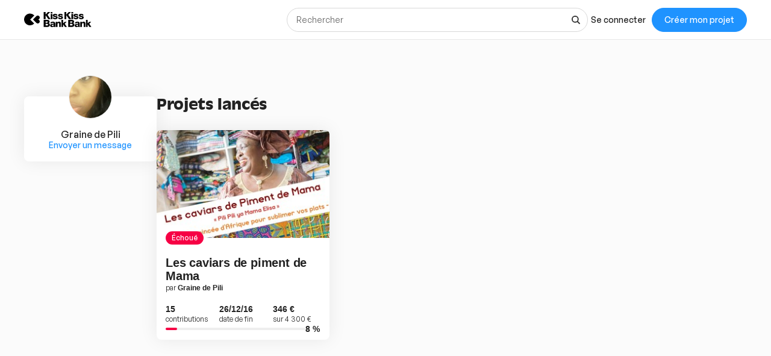

--- FILE ---
content_type: image/svg+xml
request_url: https://djxmmoom3injc.cloudfront.net/assets/logos/LogoX-ca3e76eb083f8ab8558a903b1143b80295586d504f7e9111cda371e356a34ae0.svg
body_size: 232
content:
<svg xmlns="http://www.w3.org/2000/svg" width="26" height="26" viewBox="0 0 26 26" fill="none">
<g clip-path="url(#clip0_126_367)">
<path d="M15.4192 11.0036L24.8853 0H22.6421L14.4227 9.55425L7.85788 0H0.286133L10.2134 14.4477L0.286133 25.9867H2.52942L11.2093 15.897L18.1423 25.9867H25.714L15.4186 11.0036H15.4192ZM12.3467 14.575L11.3408 13.1363L3.33771 1.68872H6.78327L13.2419 10.9273L14.2477 12.366L22.6432 24.3747H19.1976L12.3467 14.5756V14.575Z" fill="white"/>
</g>
<defs>
<clipPath id="clip0_126_367">
<rect width="25.4279" height="26" fill="white" transform="translate(0.286133)"/>
</clipPath>
</defs>
</svg>

--- FILE ---
content_type: application/javascript
request_url: https://djxmmoom3injc.cloudfront.net/webpack_assets/builds/user-public-profile-e14490c3f94de532.js
body_size: 1095
content:
"use strict";(self.webpackChunkKissKissBankBank=self.webpackChunkKissKissBankBank||[]).push([["49"],{14763:function(e,t,n){n.d(t,{_:()=>i});var l=n(71851),a=n(66095),r=n(70136),i={imageSizes:[230,280,300,342,380],breakpoints:[0,l.Xf.S.min,l.Xf.L.min,l.Xf.XL.min],imageSizesInViewport:["("+r.oX+" - 2px)","("+r.X_+" - 2px)","(100vw - 290px - "+2*a.ss+"px - "+2*a.GO+"px) / 3 - 2px","("+(l.Xf.XL.min-290-2*a.ss)+"px - "+2*a.GO+"px) / 3 - 2px"]}},60598:function(e,t,n){n.r(t),n.d(t,{default:()=>v});var l=n(67294),a=n(73219),r=n(14763),i=n(50561),s=n(64593),o=n(36900),m=n(583),u=n(54719),c=n(38102),p=n(11954),d=n(3628),g=n(62992),f=n(80239),k=e=>{var{totalCount:t}=e,n=(0,a.$)(),{favorites:r,loading:i,refetch:s}=(0,f.Z)(),{addErrorAlert:m}=(0,l.useContext)(g.Y);return t>f.T&&(null==r?void 0:r.length)<t?l.createElement("div",{className:"k-u-margin-top-double k-u-margin-bottom-triple k-u-align-center"},l.createElement(d.zx,{disabled:i,onClick:(0,p.Z)(function*(){try{yield s({first:(null==r?void 0:r.length)+f.T})}catch(e){m(n("app.server.error",{scroll:!0}))}})},i?l.createElement(o.J,null):n("app.button.show_more"))):null},v=()=>{var e=(0,a.$)(),{favorites:t,totalCount:n}=(0,i.rc)(),{publishedProjects:p,loading:d}=(0,i.lx)();return d?l.createElement(o.J,null):0===p.length?null:l.createElement(l.Fragment,null,l.createElement(s.q,{meta:[{name:"robots",content:"noindex, nofollow"}]}),(null==p?void 0:p.length)>0&&l.createElement(l.Fragment,null,l.createElement("div",{className:"k-u-flex k-u-flex-justifyContent-sb k-u-flex-alignItems-start k-u-margin-bottom-triple"},l.createElement(m.D,{modifier:"senary",noMargin:!0,family:"antiqueolive"},e("users.projects.title_visitor"))),l.createElement(u._,{className:"k-u-margin-top-triple"},null==p?void 0:p.map(e=>l.createElement(c.Z,{key:e.slug,stretch:!0,project:e,responsiveImageOptions:r._})))),(null==t?void 0:t.length)>0&&l.createElement(l.Fragment,null,l.createElement("div",{className:"k-u-flex k-u-flex-justifyContent-sb k-u-flex-alignItems-start k-u-margin-bottom-triple k-u-margin-top-quadruple"},l.createElement(m.D,{modifier:"senary",noMargin:!0},e("users.followed.title_visitor"))),l.createElement(u._,{className:"k-u-margin-top-triple"},null==t?void 0:t.map(e=>l.createElement(c.Z,{key:e.slug,stretch:!0,project:e,responsiveImageOptions:r._}))),l.createElement(k,{totalCount:n})))}},54719:function(e,t,n){n.d(t,{_:()=>i});var l=n(87867),a=n(66095),r=n(71851),i=n(71001).default.div.withConfig({displayName:"styles__ProjectsGrid",componentId:"sc-17cujlt-0"})(["width:100%;display:grid;gap:",";grid-template-columns:1fr;@media ","{grid-template-columns:repeat(2,1fr);}@media ","{grid-template-columns:repeat(3,1fr);}"],(0,l.Q)(a.GO),r.mq.tablet,r.mq.desktop)}}]);
//# sourceMappingURL=user-public-profile-e14490c3f94de532.js.map

--- FILE ---
content_type: application/javascript
request_url: https://djxmmoom3injc.cloudfront.net/webpack_assets/builds/user-profile-7f315e0a2efbdfe0.js
body_size: 12517
content:
"use strict";(self.webpackChunkKissKissBankBank=self.webpackChunkKissKissBankBank||[]).push([["92"],{11211:function(e,t,n){var r=n(67294),a=n(71001),l=n(19723),i=n(87867),s=n(34699),o=n(87225),u=n(73219),c=(0,a.default)(l.A).withConfig({displayName:"unsaved-changes__StyledFlexWrapper",componentId:"sc-ezo141-0"})(["align-self:center;align-items:center;max-width:"," !important;"],(0,i.Q)(250));t.Z=()=>{var e=(0,u.$)();return r.createElement(c,{direction:"row",gap:5,className:"k-u-hidden@s-down"},r.createElement(s.h,{bgColor:"var(--color-grey-600)",color:"var(--color-grey-000)",height:14,width:14}),r.createElement(o.x,{cssColor:"var(--color-grey-600)",weight:"400",size:"micro"},e("app.forms.changes_unsaved")))}},37210:function(e,t,n){var r=n(16019),a=n(70443),l=n(67294),i=n(63387),s=n.n(i),o=n(71001),u=n(87867),c=n(71851),m=n(87225),d=["legend","hideLegend","className","children"],p=o.default.fieldset.withConfig({displayName:"fieldset__StyledFieldset",componentId:"sc-dxceop-0"})(["box-shadow:var(--box-shadow-m);border-radius:var(--border-radius-l);background-color:var(--color-grey-000);display:table-cell;padding:",";@media ","{padding:",";}.kiss-Fieldset__content{width:100%;display:flex;flex-direction:column;gap:",";@media ","{gap:",";}}.kiss-Fieldset__legend{float:left;width:100%;display:flex;gap:",";align-items:baseline;letter-spacing:-0.015em;margin-bottom:",";@media ","{margin-bottom:",";}.k-Tag{align-self:self-end;}}"],(0,u.Q)(20),c.mq.tabletAndDesktop,(0,u.Q)(30),(0,u.Q)(20),c.mq.tabletAndDesktop,(0,u.Q)(30),(0,u.Q)(10),(0,u.Q)(20),c.mq.tabletAndDesktop,(0,u.Q)(30));t.Z=e=>{var{legend:t,hideLegend:n=!1,className:i,children:o}=e,u=(0,a.Z)(e,d);return l.createElement(p,(0,r.Z)({className:s()("kiss-Fieldset",i)},u),l.createElement(m.x,{tag:"legend",size:"huge",weight:"600",className:s()("kiss-Fieldset__legend",{"k-u-a11y-visuallyHidden":n})},t),l.createElement("div",{className:"kiss-Fieldset__content"},o))}},55777:function(e,t,n){var r=n(16019),a=n(67294),l=n(63387),i=n.n(l),s=n(71001),o=n(36900);t.Z=(0,s.default)(e=>a.createElement("div",(0,r.Z)({},e,{className:i()("k-DeskLayout__loading",e.className)}),a.createElement(o.J,null))).withConfig({displayName:"loader__Loader",componentId:"sc-edzt43-0"})(["height:100%;align-self:stretch;display:flex;align-items:center;justify-content:center;"])},43903:function(e,t,n){var r=n(67294),a=n(59759),l=n(95138),i=n(73219);t.Z=e=>{var{isVisible:t=!1}=e,n=(0,i.$)(),s=(0,r.useCallback)(()=>t&&n("apps.forms.exit_prompt.message",{parseHtml:!0}),[t]);return(0,a.x)(s),r.createElement(l.NL,{when:t,message:n("apps.forms.exit_prompt.message",{parseHtml:!0})})}},84735:function(e,t,n){n.d(t,{J:()=>a,w:()=>l});var r=n(67294),a=(0,r.createContext)({}),l=e=>{var{children:t}=e,[n,l]=(0,r.useState)(void 0),[i,s]=(0,r.useState)(!1),[o,u]=(0,r.useState)("natural");return r.createElement(a.Provider,{value:{avatarImageData:n,setAvatarImageData:l,showKycForm:i,setShowKycForm:s,legalType:o,setLegalType:u}},t)}},50561:function(e,t,n){n.d(t,{rc:()=>s.Z,Pd:()=>i.Z,aF:()=>a.Z,lx:()=>p,S_:()=>l.Z});var r,a=n(24138),l=n(71942),i=n(35472),s=n(80239),o=n(21134),u=n(69563),c=n(95138),m=n(46531),d=(0,u.Ps)(r||(r=(0,o.Z)(["\n  query GetPublishedProjects($slug: String) {\n    user(slug: $slug) {\n      id\n      publishedProjects {\n        edges {\n          node {\n            id\n            slug\n            state\n            image {\n              filename\n              croppedUrl: url(size: cropped)\n              homepageUrl: url(size: homepage)\n            }\n            kissbankersCount\n            name\n            campaignEndAt\n            hideSubscribersCount\n            collectedAmount {\n              cents\n              currency\n            }\n            ordersConnection(\n              orderStatus: [confirmed, cannot_be_fulfilled, refunded]\n            ) {\n              totalCount\n            }\n            subscriptionsConnection(subscriptionStatus: [active, past_due]) {\n              totalCount\n            }\n            owner {\n              username\n            }\n            organization {\n              name\n            }\n            endAt\n            inExtratime\n            collectedCount\n            goalAmount {\n              cents\n              currency\n            }\n            goalCount\n            goalType\n            fundingPercent\n            publicUrl\n            isPermanent\n          }\n        }\n      }\n    }\n  }\n"]))),p=()=>{var e,{user:t}=(0,c.UO)(),{data:n,loading:r,refetch:a}=(0,m.aM)(d,{slug:t});return{publishedProjects:null==n||null==(e=n.user)||null==(e=e.publishedProjects)||null==(e=e.edges)?void 0:e.map(e=>e.node),loading:r,refetch:a}}},71942:function(e,t,n){n.d(t,{X:()=>m});var r,a=n(21134),l=n(69563),i=n(88846),s=n.n(i),o=n(95138),u=n(46531),c=n(24138),m=30,d=(0,l.Ps)(r||(r=(0,a.Z)(["\n  ","\n  query GetContributions($slug: String, $contributionsFirst: Int) {\n    user(slug: $slug) {\n      id\n      ordersConnection(\n        first: $contributionsFirst\n        orderStatus: [confirmed, refunded, cannot_be_fulfilled]\n        isSubscription: false\n      ) {\n        totalCount\n        totalContributorsCount\n        edges {\n          node {\n            id\n            reference\n            validationDate\n            orderStatus\n            paymentProviderCode\n            userNeedsIdentification\n            editable\n            disbursed\n            receiptUrl\n            invoice {\n              url\n            }\n            orderLines: linesConnection {\n              edges {\n                node {\n                  id\n                  itemAmount {\n                    cents\n                    currency\n                  }\n                  quantity\n                  deliveryModeCode\n                  variation {\n                    id\n                    label\n                    reward {\n                      id\n                      label\n                      shippingDate {\n                        month\n                        year\n                      }\n                      description\n                      image {\n                        url(size: cropped)\n                        thumbUrl: url(size: thumb)\n                        normalUrl: url(size: normal)\n                        filename\n                      }\n                      price {\n                        cents\n                        currency\n                      }\n                    }\n                  }\n                }\n              }\n            }\n            fiscalReceiptsConnection {\n              edges {\n                node {\n                  id\n                  url\n                }\n              }\n            }\n            contribution {\n              ...UserContributionFields\n            }\n            totalAmount {\n              cents\n              currency\n            }\n            deliveryModes\n            trackingStatus\n            orderStatus\n            paymentProviderCode\n            payment {\n              amount {\n                cents\n                currency\n              }\n            }\n            donationAmount {\n              cents\n              currency\n            }\n            tipAmount {\n              cents\n              currency\n            }\n            deliveryAmount {\n              cents\n              currency\n            }\n            serviceFeeAmount {\n              cents\n              currency\n            }\n            shippingAddress {\n              firstName\n              lastName\n              address1\n              address2\n              postalCode\n              city\n              countryCode\n            }\n          }\n        }\n      }\n    }\n  }\n"])),c.c),p=s()(e=>{var t,n,r=(null!=(t=null==(n=e.orderLines)?void 0:n.edges)?t:[]).map(e=>{var t,n,r,a,l;return Object.assign({},null==e||null==(t=e.node)||null==(t=t.variation)?void 0:t.reward,{option:null==e||null==(n=e.node)||null==(n=n.variation)?void 0:n.label,deliveryModeCode:null==e||null==(r=e.node)?void 0:r.deliveryModeCode,itemAmount:null==e||null==(a=e.node)?void 0:a.itemAmount,quantity:null==e||null==(l=e.node)?void 0:l.quantity})});return Object.assign({},e,{projectName:e.contribution.project.name,projectSlug:e.contribution.project.slug,projectImage:e.contribution.project.image,projectState:e.contribution.project.state,projectCampaignEndAt:e.contribution.project.campaignEndAt,projectSuspendedAt:e.contribution.project.suspendedAt,orderLines:r})});t.Z=()=>{var e,t,n,r,{user:a}=(0,o.UO)(),{data:l,loading:i,refetch:s}=(0,u.aM)(d,{slug:a,contributionsFirst:m},{notifyOnNetworkStatusChange:!0});return{contributionsOrdersFormatted:p(null!=(e=null==l||null==(t=l.user)||null==(t=t.ordersConnection)||null==(t=t.edges)||null==(t=t.map(e=>{var{node:t}=e;return t}))?void 0:t.filter(e=>!!e.contribution))?e:[]),totalCount:null!=(n=null==l||null==(r=l.user)||null==(r=r.ordersConnection)?void 0:r.totalCount)?n:0,loading:i,refetch:s}}},80239:function(e,t,n){n.d(t,{T:()=>o});var r,a=n(21134),l=n(69563),i=n(95138),s=n(46531),o=50,u=(0,l.Ps)(r||(r=(0,a.Z)(["\n  query GetFavoritesProjects($slug: String, $first: Int) {\n    user(slug: $slug) {\n      id\n      favoriteProjects(first: $first) {\n        totalCount\n        edges {\n          node {\n            id\n            state\n            image {\n              filename\n              url(size: homepage)\n              croppedUrl: url(size: cropped)\n              homepageUrl: url(size: homepage)\n            }\n            kissbankersCount\n            name\n            campaignEndAt\n            collectedAmount {\n              cents\n              currency\n            }\n            ordersConnection(\n              orderStatus: [confirmed, cannot_be_fulfilled, refunded]\n            ) {\n              totalCount\n            }\n            subscriptionsConnection(subscriptionStatus: [active, past_due]) {\n              totalCount\n            }\n            owner {\n              username\n            }\n            organization {\n              name\n            }\n            endAt\n            inExtratime\n            collectedCount\n            hideSubscribersCount\n            goalAmount {\n              cents\n              currency\n            }\n            goalCount\n            goalType\n            fundingPercent\n            publicUrl\n            isPermanent\n          }\n        }\n      }\n    }\n  }\n"])));t.Z=()=>{var e,t,{user:n}=(0,i.UO)(),{data:r,loading:a,refetch:l}=(0,s.aM)(u,{slug:n,first:o},{notifyOnNetworkStatusChange:!0});return{favorites:null==r||null==(e=r.user)||null==(e=e.favoriteProjects)||null==(e=e.edges)?void 0:e.map(e=>e.node),totalCount:null==r||null==(t=r.user)||null==(t=t.favoriteProjects)?void 0:t.totalCount,loading:a,refetch:l}}},35472:function(e,t,n){n.d(t,{y:()=>y});var r,a,l=n(21134),i=n(95138),s=n(69563),o=n(46531),u=n(8816),c=n.n(u),m=n(88846),d=n.n(m),p=n(60918),g=n.n(p),y=30,f=(0,s.Ps)(r||(r=(0,l.Z)(["\n  query RefreshSubscriptionCard($id: ID) {\n    subscription(id: $id) {\n      id\n      currentCard {\n        expirationDate\n        numbers\n      }\n    }\n  }\n"]))),E=(0,s.Ps)(a||(a=(0,l.Z)(["\n  query GetSubscriptions($slug: String, $subscriptionsFirst: Int) {\n    user(slug: $slug) {\n      id\n      subscriptionsConnection(\n        first: $subscriptionsFirst\n        subscriptionStatus: [active, past_due, suspended, cancelled]\n      ) {\n        totalCount\n        edges {\n          node {\n            id\n            amount {\n              cents\n              currency\n            }\n            donation\n            period\n            state\n            subscriptionDate\n            contribution {\n              project {\n                name\n                slug\n                image {\n                  url(size: widget)\n                  mediumUrl: url(size: homepage)\n                  largeUrl: url(size: large)\n                  filename\n                }\n                state\n                campaignEndAt\n                suspendedAt\n                isMigrated\n                urlOnUlule\n              }\n            }\n            lastFulfilledInstallment {\n              label\n              order {\n                deliveryModes\n              }\n            }\n            variation {\n              reward {\n                label\n              }\n            }\n          }\n        }\n      }\n    }\n  }\n"]))),h=e=>c()(d()(e=>Object.assign({},e,{projectName:e.contribution.project.name,projectSlug:e.contribution.project.slug,projectImage:e.contribution.project.image,projectState:e.contribution.project.state,projectCampaignEndAt:e.contribution.project.campaignEndAt,projectSuspendedAt:e.contribution.project.suspendedAt,isMigrated:e.contribution.project.isMigrated,urlOnUlule:e.contribution.project.urlOnUlule,state:e.contribution.project.isMigrated&&["active","past_due"].includes(e.state)?"migrated":e.state})),g()(["subscriptionDate"])(["desc"]))(e);t.Z=()=>{var e,t,n,{user:r}=(0,i.UO)(),{data:a,loading:l,refetch:s}=(0,o.aM)(E,{slug:r,subscriptionsFirst:y},{notifyOnNetworkStatusChange:!0}),[u,{loading:c}]=(0,o.td)(f),m=null!=(e=null==a||null==(t=a.user)||null==(t=t.subscriptionsConnection)||null==(t=t.edges)?void 0:t.map(e=>{var{node:t}=e;return t}))?e:[];return{totalCount:null==a||null==(n=a.user)||null==(n=n.subscriptionsConnection)?void 0:n.totalCount,subscriptionsOrdersFormatted:h(m),loading:l,refetch:s,refreshSubscriptionCard:u,refreshSubscriptionCardLoading:c}}},24138:function(e,t,n){n.d(t,{c:()=>E});var r,a,l=n(21134),i=n(69563),s=n(52612),o=n.n(s),u=n(8816),c=n.n(u),m=n(27183),d=n.n(m),p=n(77606),g=n.n(p),y=n(95138),f=n(46531),E=(0,i.Ps)(r||(r=(0,l.Z)(["\n  fragment UserContributionFields on Contribution {\n    id\n    backer {\n      id\n      firstName\n      lastName\n      username\n      email\n    }\n    project {\n      id\n      name\n      slug\n      state\n      campaignEndAt\n      isPermanent\n      suspendedAt\n      image {\n        url(size: widget)\n        mediumUrl: url(size: homepage)\n        largeUrl: url(size: large)\n        filename\n      }\n      organization {\n        slug\n        name\n        avatarImage {\n          url(size: thumb)\n        }\n        contact {\n          slug\n        }\n      }\n      owner {\n        username\n        slug\n        avatarImage {\n          url(size: thumb)\n        }\n      }\n    }\n  }\n"]))),h=(0,i.Ps)(a||(a=(0,l.Z)(["\n  query GetUser($slug: String) {\n    user(slug: $slug) {\n      id\n      kycActivated\n      firstName\n      lastName\n      username\n      chatUsername\n      email\n      slug\n      isAdmin\n      coverImage {\n        url\n      }\n      avatarImage {\n        url(size: normal)\n        filename\n      }\n      verifiedProfile\n      identity {\n        id\n        firstName\n        lastName\n        legalType\n        birthplaceCity\n        birthplaceCountry\n        birthday\n        company {\n          legalForm\n        }\n        naturalStack {\n          id\n          state\n          documents {\n            id\n            slotId\n            kind\n            state\n            rejectionReason\n            pages {\n              filename\n            }\n          }\n        }\n      }\n      isMentor\n      city\n      postalCode\n      websiteUrl\n      facebookUrl\n      twitterUrl\n      linkedInUrl\n      twitterUsername\n      instagramUrl\n      customFields\n      hideBackedAmount\n      hideNumberOfBackedProjects\n      numberOfBackedProjects\n      title\n      description\n      backedAmount {\n        cents\n        currency\n      }\n      favoriteProjects {\n        edges {\n          node {\n            id\n            name\n            currentUser {\n              wantsToBeNotifiedOnNews\n            }\n          }\n        }\n      }\n      projects {\n        edges {\n          cursor\n          node {\n            id\n            slug\n            state\n            lastVisitedStep {\n              stepCode\n              subStepCode\n            }\n            image {\n              filename\n              croppedUrl: url(size: cropped)\n              homepageUrl: url(size: homepage)\n            }\n            kissbankersCount\n            name\n            campaignEndAt\n            collectedAmount {\n              cents\n              currency\n            }\n            ordersConnection(\n              orderStatus: [confirmed, cannot_be_fulfilled, refunded]\n            ) {\n              totalCount\n            }\n            subscriptionsConnection(subscriptionStatus: [active, past_due]) {\n              totalCount\n            }\n            owner {\n              username\n            }\n            organization {\n              name\n            }\n            endAt\n            inExtratime\n            collectedCount\n            goalAmount {\n              cents\n              currency\n            }\n            goalCount\n            goalType\n            fundingPercent\n            publicUrl\n            isPermanent\n          }\n        }\n      }\n    }\n  }\n"])));t.Z=()=>{var e,{user:t}=(0,y.UO)(),{data:n,loading:r,refetch:a}=(0,f.aM)(h,{slug:t}),l=null==n||null==(e=n.user)?void 0:e.identity,i=c()(d()([])("naturalStack.documents"),o(),d()("")("state"))(l);return{user:null==n?void 0:n.user,loading:r,refetch:a,isIdentityFormComplete:()=>l&&"natural"===l.legalType&&!g()(l.firstName)&&!g()(l.lastName)&&!g()(l.birthplaceCountry)&&!g()(l.birthday)&&!g()(l.birthplaceCity)&&"empty"!==i||(null==l?void 0:l.legalType)==="legal"&&!g()(l.company.legalForm)}}},51342:function(e,t,n){n.r(t),n.d(t,{default:()=>z});var r=n(43066),a=n(40470),l=n(50619),i=n(67294),s=n(64593),o=n(95138),u=n(73219),c=n(91917),m=n(16019),d=n(70443),p=n(43228),g=n(428),y=n(4862),f=n(84735),E=n(50561),h=n(38236),b=n(38860),v=n(91210),_=n(78719),w=()=>{var e=(0,u.$)(),t=(0,p.v9)(c.bC),n=(0,p.v9)(_.NC),{user:r,loading:a}=(0,E.aF)(),{canContact:l}=(0,v.Z)({user:r});return a||n&&!l?null:n?i.createElement(h.W.Item,{linkStyle:!0,href:t(c.ox,{room:null==r?void 0:r.slug})},i.createElement(b.V,{size:"medium",type:"warning",variant:"dark"},"ADMIN ONLY"),i.createElement("br",null),e("users.menu.send_message")):i.createElement(h.W.Item,{linkStyle:!0,href:t(c._4,{user:null==r?void 0:r.slug})},e("users.menu.send_message"))},C=n(87225),k=n(83452),P=n(90829),Z=n(34699),N=["user"],x=e=>{var{route:t,children:n}=e,r=(0,o.k6)(),a=(0,p.v9)(c.bC),{user:l}=(0,E.aF)(),s=(0,o.$B)(t),u=a(t,{user:null==l?void 0:l.slug});return i.createElement(h.W.Item,{isActive:null==s?void 0:s.isExact,href:u,onClick:e=>{e.preventDefault(),r.push(u),(0,g.k)(500)}},n)},I=e=>{var{user:t}=e,n=(0,d.Z)(e,N),r=(0,u.$)(),a=(0,o.$B)(c.li),{isIdentityFormComplete:l}=(0,E.aF)(),{avatarImageData:s,setAvatarImageData:p}=(0,i.useContext)(f.J);(0,i.useEffect)(()=>{if(null!=t&&t.avatarImage){var e;p(null==t||null==(e=t.avatarImage)?void 0:e.url)}},[t]);var g=(null==t?void 0:t.username)||"",b=(null==t?void 0:t.id)||"0",v=s||(0,y.W)({username:g,id:b}),_=null==t?void 0:t.verifiedProfile;return i.createElement(h.W,(0,m.Z)({},n,{"aria-label":r("users.profile.menu_title")}),i.createElement(h.W.Header,{imageProps:{src:v}},i.createElement(C.x,{lineHeight:"normal",className:"k-u-block k-u-ellipsis",weight:"500"},null==t?void 0:t.username,_&&i.createElement(k.G,{shape:"star",status:"info",size:"nano",className:"k-u-margin-left-single"},i.createElement(P.Y,null)),(null==t?void 0:t.kycActivated)&&!l()&&!_&&i.createElement(Z.h,{width:"16",height:"16",bgColor:"var(--color-warning-500)",color:"var(--color-grey-000)",className:"k-u-margin-left-single"})),!a&&i.createElement(i.Fragment,null,i.createElement(C.x,{lineHeight:"normal",className:"k-u-block k-u-ellipsis",size:"micro"},null==t?void 0:t.firstName," ",null==t?void 0:t.lastName),i.createElement(C.x,{lineHeight:"normal",className:"k-u-block k-u-ellipsis",cssColor:"var(--color-grey-700)",size:"nano"},null==t?void 0:t.email))),i.createElement(h.W.List,null,a?i.createElement(w,null):i.createElement(i.Fragment,null,i.createElement(x,{route:c.JD},r("users.menu.profile")),i.createElement(x,{route:c.gE},r("users.menu.contributions")),i.createElement(x,{route:c.B6},r("users.menu.projects")),i.createElement(x,{route:c._o},r("users.menu.favorites")),i.createElement(x,{route:c.Vz},r("users.menu.notifications")))))},A=[c.gE,c._o,c.B6,c.li],F=(0,a.ZP)(()=>Promise.all([n.e("192"),n.e("92")]).then(n.bind(n,57749))),S=(0,a.ZP)(()=>n.e("291").then(n.bind(n,60326))),$=(0,a.ZP)(()=>n.e("291").then(n.bind(n,78017))),D=(0,a.ZP)(()=>Promise.all([n.e("192"),n.e("789")]).then(n.bind(n,85211))),T=(0,a.ZP)(()=>n.e("49").then(n.bind(n,60598))),j=(0,a.ZP)(()=>n.e("804").then(n.bind(n,20786))),z=()=>{var e=(0,u.$)(),{user:t,loading:n}=(0,E.aF)(),{isExact:a}=(0,o.$B)(A)||{};return i.createElement(l.Z,null,i.createElement(s.q,null,e("users.profile.title")),i.createElement(f.w,null,i.createElement(r.K,{menu:i.createElement(I,{user:t}),menuProps:{className:"k-u-hidden@m-down"},fullWidth:a,loading:n},!n&&!!t&&i.createElement(o.rs,null,i.createElement(o.AW,{path:c.li},i.createElement(T,null)),i.createElement(o.AW,{exact:!0,path:c.JD},i.createElement(F,null)),i.createElement(o.AW,{path:c.B6},i.createElement(S,null)),i.createElement(o.AW,{path:c._o},i.createElement($,null)),i.createElement(o.AW,{path:c.gE},i.createElement(D,null)),i.createElement(o.AW,{path:c.Vz},i.createElement(j,null))))))}},57749:function(e,t,n){n.r(t),n.d(t,{default:()=>e7});var r,a,l,i,s,o=n(11954),u=n(67294),c=n(91917),m=n(78719),d=n(43228),p=n(95138),g=n(46531),y=n(73219),f=n(50561),E=n(21134),h=n(69563),b=(0,h.Ps)(r||(r=(0,E.Z)(["\n  mutation UpdateUser($id: ID, $user: UserInput!) {\n    updateUser(id: $id, user: $user) {\n      id\n      firstName\n      lastName\n      username\n      email\n      slug\n      avatarImage {\n        url\n        filename\n      }\n    }\n  }\n"]))),v=(0,h.Ps)(a||(a=(0,E.Z)(["\n  mutation UpdateUserAvatar($id: ID!, $user: UserInput!) {\n    updateUserAvatar(id: $id, user: $user) {\n      id\n      avatarImage {\n        url\n        filename\n      }\n    }\n  }\n"]))),_=(0,h.Ps)(l||(l=(0,E.Z)(["\n  mutation UpdateContributorIdentity($id: ID, $identity: IdentityInput!) {\n    updateContributorIdentity(id: $id, identity: $identity) {\n      id\n      firstName\n      lastName\n      legalType\n      residencyCountry\n      birthday\n      birthplaceCity\n      birthplaceCountry\n    }\n  }\n"]))),w=(0,h.Ps)(i||(i=(0,E.Z)(["\n  mutation UpdateCompany($id: ID, $company: CompanyInput!) {\n    updateCompany(identityId: $id, company: $company) {\n      id\n      legalForm\n    }\n  }\n"]))),C=n(26353),k=n(72093),P=n(83863),Z=n(33021),N=n(52612),x=n.n(N),I=n(8816),A=n.n(I),F=n(27183),S=n.n(F),$=n(77606),D=n.n($),T=n(25387),j=n.n(T),z=n(76262),U=n.n(z),O=n(62992),R=n(87867),q=n(583),H=n(19723),M=n(3628),L=n(11184),B=n(97078),V=n(84735),W=n(97603),Y=n(87225),Q=n(8264),J=n(71001),G=(0,h.Ps)(s||(s=(0,E.Z)(["\n  mutation requestAccountDeletion($userId: ID) {\n    requestAccountDeletion(userId: $userId) {\n      id\n    }\n  }\n"]))),K=J.default.div.withConfig({displayName:"delete-account-modal__StyledContent",componentId:"sc-h0kbhu-0"})(["text-align:justify;max-width:",";margin:auto;ul{list-style:disc;}"],(0,R.Q)(400)),X=()=>{var e,t=(0,y.$)(),{user:n}=(0,f.aF)(),[r]=(0,g.Db)(G),{addErrorAlert:a,addSuccessAlert:l,removeErrorAlerts:i}=(0,u.useContext)(O.Y);return u.createElement(W.Z,{className:"k-u-align-center",title:t("users.delete_account.modal.title",{parseHtml:!0}),primaryActionText:t("users.delete_account.modal.confirm_button"),primaryActionModifier:"iron",primaryAction:(e=(0,o.Z)(function*(e){i();try{yield r({variables:{userId:n.id}}),l(t("users.delete_account.alert.confirmation"),{scroll:!0}),e()}catch(n){a(t("app.server.error"),{scroll:!0}),e()}}),function(t){return e.apply(this,arguments)}),content:u.createElement(K,null,u.createElement(Y.x,{tag:"p",className:"k-u-margin-bottom-single"},t("users.delete_account.modal.description",{parseHtml:!0})),t("users.delete_account.modal.list",{parseHtml:!0})),secondaryActionText:t("app.modal.confirm.cancel"),secondaryAction:e=>e()},u.createElement("div",{className:"k-u-align-center k-u-margin-vertical-quintuple"},u.createElement(Q.D,{color:"var(--color-danger-500)",className:"k-u-margin-right-noneHalf"}),u.createElement(Y.x,{className:"k-u-reset-button k-u-link k-u-cursor-pointer k-u-margin-bottom-single",weight:"500",color:"error"},t("users.delete_account.button"))))},ee=n(37210),et=n(35867),en=e=>{var{slug:t}=e,n=(0,y.$)(),r=(0,d.v9)(c.bC);return u.createElement(ee.Z,{legend:n("users.profile.delivery_address")},u.createElement(et.e,null,u.createElement(Y.x,{tag:"p",className:"k-u-margin-bottom-single"},n("users.profile.delivery_address_description")),u.createElement(Y.x,{tag:"a",weight:"500",decoration:"underline",href:r(c.gE,{user:t})},n("users.profile.go_to_orders"))))},er=n(29168),ea=n(87819),el=n(60346),ei=n(68354),es=n(29834),eo=(0,J.default)(er.$).withConfig({displayName:"explanations__StyledGridCol",componentId:"sc-jatsvt-0"})(["display:flex;gap:",";padding-bottom:",";svg{flex:0 0 ",";max-width:",";}"],(0,R.Q)(10),(0,R.Q)(20),(0,R.Q)(30),(0,R.Q)(30)),eu=e=>{var{onClick:t}=e,n=(0,y.$)();return u.createElement(u.Fragment,null,u.createElement(et.e,{status:"warning"},u.createElement(Y.x,null,n("users.kyc.alert_explanation"))),u.createElement("div",null,u.createElement(Y.x,{weight:"500",tag:"p",className:"k-u-margin-bottom-double"},n("users.kyc.why_check_profile_title",{parseHtml:!0})),u.createElement(u.Fragment,null,u.createElement(eo,{col:"12","col-s":"6"},u.createElement(ea.o,{color:"var(--color-primary-500)",width:20,height:20}),u.createElement(el.n,{tag:"span",modifier:"tertiary",className:"k-u-line-height-1-25"},n("users.kyc.why_check_profile_text1",{parseHtml:!0}))),u.createElement(eo,{col:"12","col-s":"6"},u.createElement(ei.q,{color:"var(--color-primary-500)",width:20,height:20}),u.createElement(el.n,{tag:"span",modifier:"tertiary",className:"k-u-line-height-1-25"},n("users.kyc.why_check_profile_text2",{parseHtml:!0}))),u.createElement(eo,{col:"12","col-s":"6"},u.createElement(es.F,{color:"var(--color-primary-500)",width:20,height:20}),u.createElement(el.n,{tag:"span",modifier:"tertiary",className:"k-u-line-height-1-25"},n("users.kyc.why_check_profile_text3",{parseHtml:!0}))))),u.createElement("div",{className:"k-u-flex k-u-flex-justifyContent-sb k-u-flex-gap-double"},u.createElement(M.zx,{tag:"a",fit:"fluid",rel:"noopener",target:"_blank",href:"https://aide.kisskissbankbank.com/kb/guide/fr/comment-verifier-mon-identite-et-obtenir-un-profil-verifie-fZLzpLe75j/Steps/1855827"},n("users.kyc.read_more")),u.createElement(M.zx,{fit:"fluid",modifier:"helium",onClick:t},n("users.kyc.check_my_profile"))))},ec=n(11435),em=n(57967),ed=n(1939),ep=n(7256),eg=n(92786),ey=n(60889),ef=n(54282),eE=n(27788),eh=n(70710),eb=n(5051),ev=n(47524),e_=n.n(ev),ew=n(45697),eC=n.n(ew),ek=n(94585),eP=n(47267),eZ={READY:"ready",ERROR:"error",WAIT:"wait",ACCEPTED:"accepted",DENIED:"denied"},eN=e=>{var{document:t,onChange:n,onRetry:r}=e,a=(0,y.$)(),{status:l,title:i,documentInfo:s,description:o,filesName:c,rejectionReason:m}=t,[d,p]=(0,u.useState)(!1),[g,f]=(0,u.useState)(l===eZ.READY||l===eZ.ERROR);return(0,u.useEffect)(()=>{p(!0)},[]),(0,u.useEffect)(()=>{if(l){if((l===eZ.READY||l===eZ.ERROR||l===eZ.WAIT&&(null==c?void 0:c.length)===0)&&!g)return f(!0);if((l===eZ.WAIT&&(null==c?void 0:c.length)>0||l===eZ.ACCEPTED||l===eZ.DENIED)&&g)return f(!1)}},[l,g,c]),u.createElement(u.Fragment,null,g?u.createElement(ek.K,{id:"kyc-document-uploader",initialValue:null!=c&&c.length?c.map(e=>({name:e})):[],labelText:a("users.kyc.documents.identity_card.addDocument"),managerTitle:i,managerText:o,managerInfo:s,status:l,onChange:e=>{d&&n(e)},acceptedMimeTypes:["application/pdf","image/jpeg","imae/gif","image/png"],typeErrorText:e=>a("users.kyc.documents.error.wrong_type",{filename:e}),sizeErrorText:e=>a("users.kyc.documents.error.too_large",{filename:e})}):u.createElement(eP.o,{title:i,message:l!==eZ.DENIED?o:m,status:l,fileList:null!=c&&c.length?c:[],retryAction:r,retryActionMessage:l===eZ.DENIED?a("users.kyc.documents.upload.replace"):null}))};eN.propTypes={document:eC().any,onRetry:eC().func,onChange:eC().func};var ex={EMPTY:"empty",UPLOADED:"uploaded",SENT_TO_THE_PLATFORM:"sent_to_the_platform",SENT_TO_THE_PROVIDER:"sent_to_the_provider",ACCEPTED_BY_PLATEFORM:"accepted_by_platform",ACCEPTED_BY_PROVIDER:"accepted_by_provider",REJECTED_BY_PLATFORM:"rejected_by_platform",REJECTED_BY_PROVIDER:"rejected_by_provider",PROVIDER_UPLOAD_FAILED:"provider_upload_failed"},eI=e=>{var t,{identity:n}=e,r=A()(S()([])("naturalStack.documents"),x())(n),[,,a]=(0,B.U$)("identity[documentState]"),l=(0,y.$)(),i=e=>{var t=null==e?void 0:e.pages.map(e=>e.filename).filter(e=>null!==e);switch(e.state){case ex.EMPTY:case ex.UPLOADED:case ex.PROVIDER_UPLOAD_FAILED:return{title:l("users.kyc.documents.identity_card.label"),description:l("users.kyc.documents.identity_card.info"),documentInfo:l("users.kyc.documents.identity_card.accepted_formats"),filesName:t,status:"ready"};case ex.SENT_TO_THE_PLATFORM:case ex.SENT_TO_THE_PROVIDER:return{title:l("users.kyc.documents.identity_card.wait_title"),description:l("users.kyc.documents.identity_card.wait_description"),filesName:t,status:"wait"};case ex.ACCEPTED_BY_PLATEFORM:case ex.ACCEPTED_BY_PROVIDER:return{title:l("users.kyc.documents.identity_card.valid"),filesName:t,status:"accepted"};case ex.REJECTED_BY_PLATFORM:case ex.REJECTED_BY_PROVIDER:return{title:l("users.kyc.documents.identity_card.error.label"),description:l("users.kyc.documents.upload.replace"),rejectionReason:e.rejectionReason,filesName:t,status:"denied"}}},[s,c]=(0,u.useState)(i(r));(0,u.useEffect)(()=>{c(i(r))},[r]);var[m]=(0,g.Db)(e_());if(!s)return null;var d=(t=(0,o.Z)(function*(e){try{var{data:t}=yield m({variables:{slotId:r.slotId,files:e}}),n=i(t.uploadDocument);c(n),a.setValue(n.status)}catch(e){c({status:"error"})}}),function(e){return t.apply(this,arguments)});return u.createElement(eh.a,{bottom:"3",key:r.id},u.createElement(eN,{document:s,onChange:d,onRetry:()=>{c({title:l("users.kyc.documents.identity_card.label"),description:l("users.kyc.documents.identity_card.info"),documentInfo:l("users.kyc.documents.identity_card.accepted_formats"),filesName:[],status:"ready"}),a.setValue("empty")}}),u.createElement(B.Bc,{name:"identity[documentState]"},e=>u.createElement(eb.g.ErrorMessage,null,e)))},eA=e=>{var t,n,{identity:r}=e,a=(0,y.$)(),{values:l,handleBlur:i,setFieldValue:s}=(0,B.u6)(),o="accepted"===(null!=(t=null==r||null==(n=r.naturalStack)?void 0:n.state)?t:[]);return u.createElement(u.Fragment,null,u.createElement(u.Fragment,null,u.createElement(er.r,null,u.createElement(er.$,{col:"12","col-s":"6"},u.createElement(ep.Z,{htmlFor:"identity[firstName]"},a("users.kyc.form.type.firstname.label")),u.createElement(ef.Z,{name:"identity[firstName]"})),u.createElement(er.$,{col:"12","col-s":"6"},u.createElement(ep.Z,{htmlFor:"identity[lastName]"},a("users.kyc.form.type.lastname.label")),u.createElement(ef.Z,{name:"identity[lastName]"}))),u.createElement(er.r,null,u.createElement(er.$,{col:"4"},u.createElement(ep.Z,{htmlFor:"identity[birthday]"},a("users.kyc.form.birthday.label")),u.createElement(ed.Z,{name:"identity[birthday]",disabled:o,size:"medium",placeholder:a("app.forms.date_format")}))),u.createElement(er.r,null,u.createElement(er.$,{col:"12","col-s":"6"},u.createElement(ep.Z,{htmlFor:"identity[birthplaceCitySearch]"},a("users.kyc.form.birthcity.label")),u.createElement(eg.Z,{name:"identity[birthplaceCitySearch]",disabled:o,placeholder:a("users.kyc.form.birthcity.placeholder"),onSelect:e=>{var{place:t}=e,{city:n,countryCode:r}=eE.y.getAddressFields(t);s("identity[birthplaceCitySearch]",n),s("identity[birthplaceCountry]",r)},onChange:e=>{var{value:t}=e;""===t&&""!==l.identity.birthplaceCitySearch&&(s("birthplaceCitySearch",""),s("birthplaceCountry",""))},onBlur:i,searchOptions:{types:["(regions)"]}})),u.createElement(er.$,{col:"12","col-s":"6"},u.createElement(ep.Z,{htmlFor:"identity[birthplaceCountry]"},a("users.kyc.form.birthcountry.label")),u.createElement(ey.Z,{name:"identity[birthplaceCountry]",disabled:o}))),u.createElement(eI,{identity:r})))},eF=n(75536),eS=(0,J.default)(el.n).withConfig({displayName:"status-message__StyledParagraph",componentId:"sc-qvew33-0"})(["ol{margin:",";}li{list-style:disc;}"],(0,R.Q)(20)),e$=()=>{var e,t,{values:n}=(0,B.u6)(),r=(0,y.$)();return null!=n&&null!=(e=n.identity)&&null!=(e=e.company)&&e.status?u.createElement(eS,{className:"k-u-margin-top-double",modifier:"tertiary"},r("users.kyc.message."+(null==n||null==(t=n.identity)?void 0:t.company.status),{parseHtml:!0})):null},eD=()=>{var e=(0,y.$)();return u.createElement("div",null,u.createElement(ep.Z,{htmlFor:"identity[company][status]"},e("users.kyc.form.status.label")),u.createElement(eF.Z,{name:"identity[company][status]",placeholder:e("users.kyc.form.status.placeholder"),options:[{value:"business",label:e("users.kyc.form.status.entreprise")},{value:"soletrader",label:e("users.kyc.form.status.autoentreprise")},{value:"association",label:e("users.kyc.form.status.association")},{value:"local_authority",label:e("users.kyc.form.status.locale")}]}),u.createElement(e$,null))};eD.propTypes={};var eT=n(64593),ej=e=>{var{identity:t}=e,n=(0,y.$)(),{legalType:r,setLegalType:a}=(0,u.useContext)(V.J),l=A()(S()([])("naturalStack.documents"),x(),S()("")("state"))(t);return D()(t)?null:u.createElement(u.Fragment,null,u.createElement(eT.q,null,u.createElement("script",{src:"https://maps.googleapis.com/maps/api/js?key="+em.Z.production.google.placeApiKey+"&libraries=places&loading=async",type:"text/javascript"})),u.createElement(et.e,null,u.createElement(Y.x,{tag:"p",weight:"500",lineHeight:"1.4",className:"k-u-margin-bottom-single"},n("users.kyc.form.alert_title",{parseHtml:!0})),u.createElement(Y.x,{tag:"p",lineHeight:"1.4",className:"k-u-margin-bottom-single"},n("users.kyc.form.alert_list",{parseHtml:!0})),u.createElement(Y.x,{lineHeight:"1.4"},n("users.kyc.form.alert_link",{parseHtml:!0}))),u.createElement(ec.K,{controlled:!0,label:n("users.kyc.form.type.label"),size:"small",name:"type",id:"kyc-type-radio-button",disabled:"accepted_by_platform"===l,onClick:e=>{a(e.target.value)},items:[{value:"natural",id:"type-person",defaultChecked:"natural"===r,text:n("users.kyc.form.type.person")},{value:"legal",id:"type-entity",defaultChecked:"natural"!==r,text:n("users.kyc.form.type.entity")}]}),"legal"===r&&u.createElement(eD,{identity:t}),"natural"===r&&u.createElement(eA,{identity:t}))},ez=n(83452),eU=n(90829),eO=()=>{var e=(0,y.$)();return u.createElement(et.e,{status:"success"},u.createElement(Y.x,{weight:"500",tag:"p",className:"k-u-margin-bottom-single"},e("users.kyc.alert_profile_accepted_title",{parseHtml:!0})),u.createElement(Y.x,{tag:"p"},e("users.kyc.alert_profile_accepted_description",{parseHtml:!0})))},eR=n(428),eq=e=>{var{identity:t,verifiedProfile:n}=e,r=(0,y.$)(),{hash:a}=(0,p.TH)(),{showKycForm:l,setShowKycForm:i}=(0,u.useContext)(V.J);return((0,u.useEffect)(()=>{if(a){var e=document.getElementById(a.replace("#",""));e&&(0,eR.X)(e,500,{offset:-100})}},[]),t)?u.createElement(ee.Z,{id:"kyc",legend:u.createElement(u.Fragment,null,r("users.kyc.title"),u.createElement(ez.G,{shape:"star",status:n?"info":"light",size:"small"},u.createElement(eU.Y,null)))},n?u.createElement(eO,null):l?u.createElement(ej,{identity:t}):u.createElement(eu,{onClick:()=>i(!0)})):null},eH=n(55777),eM=n(111),eL=["image/jpeg","image/jpg","image/png","image/gif"],eB=()=>{var e,t=(0,y.$)(),{setFieldValue:n}=(0,B.u6)(),[,r]=(0,B.U$)("avatarImage"),[a,l]=(0,u.useState)(null==(e=r.initialValue)?void 0:e.filename),{avatarImageData:i,setAvatarImageData:s}=(0,u.useContext)(V.J);return(0,u.useEffect)(()=>{var e,t;null!=(e=r.initialValue)&&e.url&&!i&&s(null==(t=r.initialValue)?void 0:t.url)},[]),u.createElement("div",null,u.createElement(ep.Z,{tag:"p",focusId:"avatarImage",htmlFor:""},t("users.avatar_image.label")),u.createElement(eM.F,{id:"avatarImage",name:"avatarImage",cropRatio:1,initialValue:i.endsWith(".svg")?"":i,acceptedMimeTypes:eL,onChange:e=>{var{value:t,file:r}=e;t&&r&&(n("avatarImage",r),s(t),l(null==r?void 0:r.name))},canCrop:!1,onCancel:()=>{n("avatarImage",""),s(""),l("")},cancelButtonText:t("users.avatar_image.uploader.cancel_text"),buttonTitle:t("users.avatar_image.uploader.download_text"),buttonText:u.createElement("div",{className:" k-u-flex k-u-flex-direction-column k-u-flex-gap-noneHalf"},u.createElement(Y.x,{cssColor:"var(--color-grey-700)",size:"micro"},t("users.avatar_image.side.list.first",{parseHtml:!0})),u.createElement(Y.x,{cssColor:"var(--color-grey-700)",size:"micro"},t("users.avatar_image.side.list.second",{parseHtml:!0})),u.createElement(Y.x,{cssColor:"var(--color-grey-700)",size:"micro"},t("users.avatar_image.side.list.third",{parseHtml:!0}))),managerTitle:a&&u.createElement("div",{className:"k-u-margin-bottom-single"},t("users.avatar_image.uploader.manager.title")),managerText:a||u.createElement("div",{className:"k-u-margin-bottom-single k-u-weight-600"},t("users.avatar_image.uploader.manager.title")),sizeErrorText:t("app.forms.error.upload.too_large"),typeErrorText:t("app.forms.error.upload.wrong_type")}))},eV=()=>{var e=(0,y.$)();return u.createElement(u.Fragment,null,u.createElement(ee.Z,{legend:e("users.profile.personal_informations")},u.createElement(eB,null),u.createElement(er.r,null,u.createElement(er.$,{col:"12","col-s":"6"},u.createElement(ep.Z,{htmlFor:"firstName"},e("users.profile.firstname")),u.createElement(ef.Z,{name:"firstName"})),u.createElement(er.$,{col:"12","col-s":"6"},u.createElement(ep.Z,{htmlFor:"lastName"},e("users.profile.lastname")),u.createElement(ef.Z,{name:"lastName"}))),u.createElement(er.r,null,u.createElement(er.$,{col:"12","col-s":"6"},u.createElement(ep.Z,{htmlFor:"username"},e("users.profile.pseudonym")),u.createElement(ef.Z,{name:"username"})))))},eW=n(43903),eY=n(22010),eQ=n(11211),eJ=n(48246),eG=n(51341),eK=J.default.div.withConfig({displayName:"styles__StyledButtonsContainer",componentId:"sc-1n2fzq-0"})(["display:flex;direction:row;flex-wrap:wrap;gap:10px;"]),eX=e=>{var t,{triggerLabel:n,modalTitle:r,description:a,setIsUpdateActive:l}=e,{handleSubmit:i,resetForm:s,validateForm:c,setTouched:m}=(0,B.u6)(),[d,p]=(0,u.useState)(!1),g=(0,y.$)(),f=(t=(0,o.Z)(function*(){var e=yield c();m({newEmail:!0,newEmailConfirmation:!0,newPassword:!0,newPasswordConfirmation:!0}),0===Object.keys(e).length&&p(!0)}),function(){return t.apply(this,arguments)});return u.createElement(u.Fragment,null,u.createElement(M.zx,{modifier:"helium",fit:"min-width",mobileFit:"fluid",onClick:f},n),u.createElement(eG.u,{isOpen:d},e=>{var{close:t}=e;return u.createElement(er.r,{style:{gap:"20px"}},u.createElement(er.$,{col:"12"},u.createElement(q.D,{modifier:"tertiary"},r)),u.createElement(er.$,{col:"12"},u.createElement(Y.x,{size:"small"},a)),u.createElement(er.$,{col:"12","col-s":"6"},u.createElement(ep.Z,{htmlFor:"confirmPassword"},g("users.profile.password")),u.createElement(eJ.Z,{name:"confirmPassword",iconLabel:"show password",hiddenIconLabel:"hidden password",placeholder:g("users.profile.confirmation_modal.placeholder"),autoComplete:"new-password"})),u.createElement(er.$,{col:"12"},u.createElement(eK,null,u.createElement(M.zx,{modifier:"helium",fit:"min-width",mobileFit:"fluid",type:"submit",onClick:()=>{i(),t()}},g("users.profile.confirmation_modal.update")),u.createElement(M.zx,{modifier:"nitrogen",fit:"min-width",mobileFit:"fluid",onClick:()=>{s(),l(!1)}},g("users.profile.cancel")))))}))},e0=()=>{var[,e]=(0,B.U$)("newPassword");return u.createElement(L.Z,{password:null==e?void 0:e.value})},e1=e=>{var{resetStates:t}=e,{resetForm:n}=(0,B.u6)(),r=(0,y.$)();return u.createElement(M.zx,{modifier:"nitrogen",fit:"min-width",mobileFit:"fluid",onClick:()=>{n(),t()}},r("users.profile.cancel"))},e2=()=>{var e,t=(0,y.$)(),[n,r]=(0,u.useState)(!1),[a,l]=(0,u.useState)(!1),[i,s]=(0,u.useState)(!1),[c,m]=(0,u.useState)(null),[d,p]=(0,u.useState)(!1),{user:E,refetch:h}=(0,f.aF)(),[v]=(0,g.Db)(b),_={email:(null==E?void 0:E.email)||"",newEmail:"",newEmailConfirmation:"",confirmPassword:"",newPassword:"",newPasswordConfirmation:""},w=Z.Ry({newEmail:Z.Z_().required(t("app.forms.error.required")).email(t("app.forms.error.email")),newEmailConfirmation:Z.Z_().required(t("app.forms.error.required")).email(t("app.forms.error.email")).oneOf([Z.iH("newEmail")],t("authenticate.registration.error.email_confirmation.no_match"))}),C=Z.Ry({newPassword:Z.Z_().required(t("app.forms.error.required")).test("is-secure",t("authenticate.registration.error.password.secure"),e=>!e||100===(0,L.S)(e)),newPasswordConfirmation:Z.Z_().required(t("app.forms.error.required")).oneOf([Z.iH("newPassword")],t("authenticate.registration.error.password_confirmation.no_match"))}),k=(e=(0,o.Z)(function*(e,t){var{resetForm:r}=t,l=Object.assign({confirmPassword:e.confirmPassword},n&&{email:e.newEmailConfirmation},a&&{newPassword:e.newPassword,newPasswordConfirmation:e.newPasswordConfirmation});try{yield v({variables:{id:E.id,user:l}}),yield h(),s(!0)}catch(e){m(e.message)}finally{P(),r()}}),function(t,n){return e.apply(this,arguments)}),P=()=>{r(!1),l(!1)};return u.createElement(B.J9,{enableReinitialize:!0,initialValues:_,validationSchema:n?w:C,onSubmit:k},()=>u.createElement(B.l0,null,u.createElement(ee.Z,{legend:t("users.profile.login_informations")},u.createElement(er.r,{style:{rowGap:"30px"}},i&&u.createElement(er.$,{col:"12"},u.createElement(et.e,{status:"success"},t("users.successful_update.alert"))),c&&u.createElement(er.$,{col:"12"},u.createElement(et.e,{status:"danger"},c)),!n&&!a&&u.createElement(er.$,{col:"12","col-s":"6"},u.createElement(ep.Z,{htmlFor:"email"},t("users.profile.mail")),u.createElement(ef.Z,{name:"email",disabled:!0})),n&&u.createElement(u.Fragment,null,u.createElement(er.$,{col:"12","col-s":"6"},u.createElement(ep.Z,{htmlFor:"newEmail"},t("users.profile.new_email")),u.createElement(ef.Z,{name:"newEmail"})),u.createElement(er.$,{col:"12","col-s":"6"},u.createElement(ep.Z,{htmlFor:"newEmailConfirmation"},t("users.profile.new_email_confirmation")),u.createElement(ef.Z,{name:"newEmailConfirmation"}))),a&&u.createElement(u.Fragment,null,u.createElement(er.$,{col:"12","col-s":"6"},u.createElement(ep.Z,{htmlFor:"newPassword"},t("users.profile.new_password")),u.createElement(eJ.Z,{name:"newPassword",iconLabel:"show password",hiddenIconLabel:"hidden password",placeholder:t("authenticate.update_password.password.placeholder"),"aria-describedby":"security-notification",autoComplete:"new-password",onFocus:()=>p(!0),onBlur:()=>p(!1)}),u.createElement("div",{id:"security-notification","aria-live":"polite"},d&&u.createElement(e0,null))),u.createElement(er.$,{col:"12","col-s":"6"},u.createElement(ep.Z,{htmlFor:"newPasswordConfirmation"},t("users.profile.confirm_password")),u.createElement(eJ.Z,{name:"newPasswordConfirmation",iconLabel:"show password",hiddenIconLabel:"hidden password",placeholder:t("authenticate.update_password.password_confirmation.placeholder"),autoComplete:"new-password"}))),u.createElement(er.$,{col:"12"},u.createElement(eK,null,!n&&!a&&u.createElement(u.Fragment,null,u.createElement(M.zx,{modifier:"helium",fit:"min-width",mobileFit:"fluid",onClick:()=>{i&&s(!1),c&&m(null),r(!0)},disabled:a},t("users.profile.update_email")),u.createElement(M.zx,{modifier:"helium",fit:"min-width",mobileFit:"fluid",onClick:()=>{i&&s(!1),c&&m(null),l(!0)},disabled:n},t("users.profile.update_password.label"))),n&&u.createElement(u.Fragment,null,u.createElement(eX,{triggerLabel:t("users.profile.update_email"),modalTitle:t("users.profile.email_confirmation_modal.title"),setIsUpdateActive:r,description:t("users.profile.email_confirmation_modal.description",{parseHtml:!0})}),u.createElement(e1,{resetStates:P})),a&&u.createElement(u.Fragment,null,u.createElement(eX,{triggerLabel:t("users.profile.update_password.label"),modalTitle:t("users.profile.password_confirmation_modal.title"),setIsUpdateActive:l,description:t("users.profile.password_confirmation_modal.description",{parseHtml:!0})}),u.createElement(e1,{resetStates:P}))))))))},e6=n(63387),e3=n.n(e6),e5=J.default.div.withConfig({displayName:"profile__StyledButtonsContainer",componentId:"sc-m0wssk-0"})(["position:sticky;z-index:104;background-color:var(--color-grey-100);bottom:",";> button{position:relative;}&::before{content:'';position:absolute;left:0;width:100%;top:",";height:",";background:linear-gradient( to bottom,rgba(255,255,255,0),rgba(251,251,251,1) );}"],(0,R.Q)(10),(0,R.Q)(-20),(0,R.Q)(20)),e7=()=>{var e,t,n,r,a,l,i,s=(0,y.$)(),E=(0,p.k6)(),h=(0,d.I0)(),N=(0,d.v9)(c.bC),{user:I,refetch:F,loading:$,isIdentityFormComplete:T}=(0,f.aF)(),[z]=(0,g.Db)(b),[R]=(0,g.Db)(_),[W]=(0,g.Db)(v),[Y]=(0,g.Db)(w),{removeAllAlerts:Q,addSuccessAlert:J,addErrorAlert:G}=(0,u.useContext)(O.Y),{showKycForm:K,setShowKycForm:ee,legalType:et,setLegalType:er}=(0,u.useContext)(V.J),ea=A()(S()([])("naturalStack.documents"),x(),S()("")("state"))(null==I?void 0:I.identity),el=Z.Ry(Object.assign({firstName:Z.Z_().required(s("app.forms.error.required")),lastName:Z.Z_().required(s("app.forms.error.required")),username:Z.Z_().required(s("app.forms.error.required")),email:Z.Z_().required(s("app.forms.error.required")).email(s("app.forms.error.email")),newPassword:Z.Z_().test("is-secure",s("authenticate.registration.error.password.secure"),e=>!!D()(e)||100===(0,L.S)(e)),confirmPassword:Z.Z_().oneOf([Z.iH("newPassword")],s("authenticate.registration.error.password_confirmation.no_match"))},K&&"natural"===et&&{identity:Z.Ry().shape({birthplaceCountry:Z.Z_().required(s("app.forms.error.required")),birthday:Z.Z_().required(s("app.forms.error.required")),birthplaceCitySearch:Z.Z_().required(s("app.forms.error.required"))})},K&&"legal"===et&&{identity:Z.Ry().shape({company:Z.Ry().shape({status:Z.Z_().required(s("app.forms.error.required"))})})})),ei=Object.assign({firstName:(null==I?void 0:I.firstName)||"",lastName:(null==I?void 0:I.lastName)||"",username:(null==I?void 0:I.username)||"",email:(null==I?void 0:I.email)||"",newPassword:"",confirmPassword:"",avatarImage:{filename:null==I||null==(a=I.avatarImage)?void 0:a.filename,url:null==I||null==(l=I.avatarImage)?void 0:l.url}},K&&"natural"===et&&{identity:{firstName:null==I?void 0:I.identity.firstName,lastName:null==I?void 0:I.identity.lastName,birthplaceCountry:(null==I?void 0:I.identity.birthplaceCountry)||"",birthday:null!=I&&I.identity.birthday?(0,C.Z)((0,k.Z)(null==I?void 0:I.identity.birthday,"yyyy-MM-dd",new Date),"dd/MM/yyyy"):"",birthplaceCitySearch:(null==I?void 0:I.identity.birthplaceCity)||"",documentState:ea}},K&&"legal"===et&&{identity:{company:{status:null==I||null==(i=I.identity.company)?void 0:i.legalForm}}}),es=(e=(0,o.Z)(function*(e,t,n,r,a){if(!j()(U()(["avatarImage","identity"])(ei))(U()(["avatarImage","identity"])(e))){var l={};try{if(l=yield z({variables:{id:t.id,user:{firstName:e.firstName,lastName:e.lastName,username:e.username,email:e.email,newPassword:D()(e.newPassword)?null:e.newPassword,confirmPassword:D()(e.confirmPassword)?null:e.confirmPassword}}}),e.username!==t.username){n();try{yield a.push(N(c.JD,{user:l.data.updateUser.slug}))}catch(e){return G(e.message,{scroll:!0}),!1}r((0,m._S)(e.username))}return!0}catch(e){return G(e.message,{scroll:!0}),!1}}}),function(t,n,r,a,l){return e.apply(this,arguments)}),eo=(t=(0,o.Z)(function*(e,t,n,r){if(n){if("legal"===r){try{yield R({variables:{id:t.identity.id,identity:{legalType:"legal"}}})}catch(e){return G(e.message,{scroll:!0}),!1}try{yield Y({variables:{id:t.identity.id,company:{legalForm:e.identity.company.status}}})}catch(e){return G(e.message,{scroll:!0}),!1}}else try{yield R({variables:{id:t.identity.id,identity:{legalType:"natural",firstName:e.identity.firstName,lastName:e.identity.lastName,birthplaceCountry:e.identity.birthplaceCountry,birthday:(0,P.Z)((0,k.Z)(e.identity.birthday,"dd/MM/yyyy",new Date)),birthplaceCity:e.identity.birthplaceCitySearch}}})}catch(e){return G(e.message,{scroll:!0}),!1}return!0}}),function(e,n,r,a){return t.apply(this,arguments)}),eu=(n=(0,o.Z)(function*(e,t){if(!j()(ei.avatarImage)(e.avatarImage)){try{yield W({variables:{id:t.id,user:{avatarImage:e.avatarImage}}})}catch(e){return G(e.message,{scroll:!0}),!1}return!0}}),function(e,t){return n.apply(this,arguments)}),ec=(r=(0,o.Z)(function*(e,t){var{setSubmitting:n,resetForm:r}=t;if(Q(),!j()(ei)(e)||et!==I.identity.legalType){n(!0);var a=!0;(yield es(e,I,r,h,E))===!1&&(a=!1),(yield eo(e,I,K,et))===!1&&(a=!1),(yield eu(e,I))===!1&&(a=!1),a&&(yield F(),J(s("app.forms.success.alert_message"),{scroll:!0})),n(!1)}}),function(e,t){return r.apply(this,arguments)});return((0,u.useEffect)(()=>{if(null!=I&&I.identity){var e;er(null==I||null==(e=I.identity)?void 0:e.legalType)}T()&&ee(!0)},[null==I?void 0:I.identity]),$)?u.createElement(eH.Z,null):u.createElement(u.Fragment,null,u.createElement(q.D,{modifier:"senary",family:"antiqueolive",className:"k-u-margin-bottom-tripleHalf@l-up k-u-margin-bottom-single@xs-up k-u-margin-bottom-triple@m-up"},s("users.profile.title")),u.createElement(H.A,{gap:20},u.createElement(e2,null),u.createElement(B.J9,{enableReinitialize:!0,initialValues:ei,validate:e=>{var{identity:t}=e;return K&&"natural"===et&&"empty"===t.documentState?{identity:{documentState:s("users.kyc.message.document.required")}}:{}},validationSchema:el,onSubmit:ec},e=>{var{dirty:t,initialValues:n,values:r,isSubmitting:a}=e;return u.createElement(B.l0,null,u.createElement(eW.Z,{isVisible:t}),u.createElement(H.A,{gap:20},u.createElement(eV,null),u.createElement(en,{slug:null==I?void 0:I.slug}),u.createElement(eq,{identity:null==I?void 0:I.identity,verifiedProfile:null==I?void 0:I.verifiedProfile}),u.createElement(X,null),u.createElement(e5,{className:e3()("k-u-flex","k-u-flex-direction-row","k-u-flex-gap-double",{"k-u-flex-justifyContent-sb":t&&!a,"k-u-flex-justifyContent-end":!t||a})},a?u.createElement(eY.Z,{size:"medium",mobileFit:"fluid",fit:"min-width"}):u.createElement(u.Fragment,null,!j()(n)(r)&&u.createElement(eQ.Z,null),u.createElement(M.zx,{type:"submit",modifier:"helium","data-test-id":"submit",fit:"min-width",mobileFit:"fluid"},s("app.submit.save"))))))})))}}}]);
//# sourceMappingURL=user-profile-7f315e0a2efbdfe0.js.map